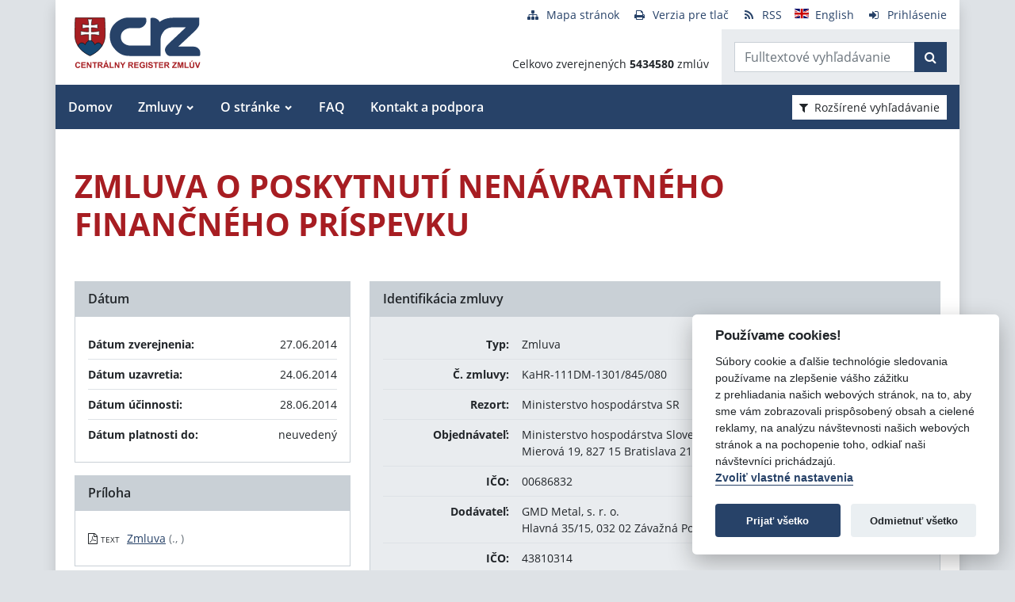

--- FILE ---
content_type: text/javascript
request_url: https://www.crz.gov.sk/TSbd/080e1fa86aab200092bf6922c621d2eb767447e7f9a1b22d62112fc5939c3079990eb1bf893e3e3d?type=2
body_size: 16546
content:
window.RSbh=!!window.RSbh;try{(function(){(function(){})();var zo=89;try{var Zo,_o,Io=z(834)?0:1,lo=z(571)?0:1,oO=z(231)?1:0,_Z=z(840)?0:1,iZ=z(689)?0:1,IZ=z(833)?0:1,JZ=z(36)?1:0,lZ=z(853)?0:1,sZ=z(766)?0:1;for(var ZO=(z(845),0);ZO<_o;++ZO)Io+=(z(681),2),lo+=(z(797),2),oO+=z(493)?2:1,_Z+=z(52)?2:1,iZ+=z(483)?2:1,IZ+=(z(970),2),JZ+=z(640)?1:2,lZ+=z(562)?1:2,sZ+=(z(814),3);Zo=Io+lo+oO+_Z+iZ+IZ+JZ+lZ+sZ;window.lI===Zo&&(window.lI=++Zo)}catch(sO){window.lI=Zo}var IO=!0;
function I(O){var Z=arguments.length,S=[],J=1;while(J<Z)S[J-1]=arguments[J++]-O;return String.fromCharCode.apply(String,S)}function JO(O){var Z=91;!O||document[I(Z,209,196,206,196,189,196,199,196,207,212,174,207,188,207,192)]&&document[I(Z,209,196,206,196,189,196,199,196,207,212,174,207,188,207,192)]!==_(Z,209,196,206,196,189,199,192)||(IO=!1);return IO}function s(O,Z){O+=Z;return O.toString(36)}
function _(O){var Z=arguments.length,S=[];for(var J=1;J<Z;++J)S.push(arguments[J]-O);return String.fromCharCode.apply(String,S)}function lO(){}JO(window[lO[I(zo,199,186,198,190)]]===lO);JO(typeof ie9rgb4!==s(1242178186110,zo));JO(RegExp("\x3c")[s(1372116,zo)](function(){return"\x3c"})&!RegExp(s(42800,zo))[s(1372116,zo)](function(){return"'x3'+'d';"}));
var oz=window[I(zo,186,205,205,186,188,193,158,207,190,199,205)]||RegExp(_(zo,198,200,187,194,213,186,199,189,203,200,194,189),s(-71,zo))[s(1372116,zo)](window["\x6e\x61vi\x67a\x74\x6f\x72"]["\x75\x73e\x72A\x67\x65\x6et"]),Oz=+new Date+(z(553)?831754:6E5),sz,Sz,_z,Iz=window[_(zo,204,190,205,173,194,198,190,200,206,205)],jz=oz?z(768)?44199:3E4:z(684)?6009:6E3;
document[_(zo,186,189,189,158,207,190,199,205,165,194,204,205,190,199,190,203)]&&document[_(zo,186,189,189,158,207,190,199,205,165,194,204,205,190,199,190,203)](I(zo,207,194,204,194,187,194,197,194,205,210,188,193,186,199,192,190),function(O){var Z=31;document[_(Z,149,136,146,136,129,136,139,136,147,152,114,147,128,147,132)]&&(document[_(Z,149,136,146,136,129,136,139,136,147,152,114,147,128,147,132)]===s(1058781952,Z)&&O[I(Z,136,146,115,145,148,146,147,132,131)]?_z=!0:document[I(Z,149,136,146,136,
129,136,139,136,147,152,114,147,128,147,132)]===s(68616527635,Z)&&(sz=+new Date,_z=!1,oZ()))});function oZ(){if(!document[I(67,180,184,168,181,188,150,168,175,168,166,183,178,181)])return!0;var O=+new Date;if(O>Oz&&(z(132)?6E5:389825)>O-sz)return JO(!1);var Z=JO(Sz&&!_z&&sz+jz<O);sz=O;Sz||(Sz=!0,Iz(function(){Sz=!1},z(65)?1:0));return Z}oZ();var OZ=[z(759)?20622094:17795081,z(152)?27611931586:2147483647,z(476)?1558153217:1898248824];
function zZ(O){var Z=87;O=typeof O===s(1743045589,Z)?O:O[I(Z,203,198,170,203,201,192,197,190)](z(269)?36:18);var S=window[O];if(!S||!S[_(Z,203,198,170,203,201,192,197,190)])return;var J=""+S;window[O]=function(O,Z){Sz=!1;return S(O,Z)};window[O][I(Z,203,198,170,203,201,192,197,190)]=function(){return J}}for(var sZ=(z(153),0);sZ<OZ[_(zo,197,190,199,192,205,193)];++sZ)zZ(OZ[sZ]);JO(!1!==window[_(zo,171,172,187,193)]);
var _Io={},is={},ZS=!1,sS={zJ:(z(93),0),ji:z(732)?0:1,zL:z(909)?1:2},iS=function(O){var Z=51;if(!((z(872)?0:1)+Math[s(1650473683,Z)]()))return;window[s(27612545615,Z)]&&window[s(27612545615,Z)].log(O)},IS=function(O){ZS&&iS(I(20,89,102,102,99,102,78,52)+O)},is={iZz:function(){var O=7;(function(Z){if(Z){var S=S||{};Z={I:function(){}};S[I(O,109,119,116,102,104,115,108,121,123,102,123,128,119,108)]=z(527)?5:2;S[_(O,109,119,116,102,104,115,108,121,123,102,106,118,116,119,118,117,108,117,123)]=z(900)?
3:5;S[I(O,109,119,116,102,104,115,108,121,123,102,107,108,123,104,112,115,122)]=_(O,108,121,121,118,121,66,39,104,105,118,121,123);Z.I(S,s(24810212,O),(z(830),0))}})(!typeof String===s(1242178186192,O));O_=""},iOz:function(O){var Z=71;return is[s(28826,Z)](is.js((z(142),0),O,z(427)?1:0),function(){(function(O){if(O){document[_(Z,174,172,187,140,179,172,180,172,181,187,186,137,192,155,168,174,149,168,180,172)](s(731867,Z));s(1294399134,Z);O=document[I(Z,174,172,187,140,179,172,180,172,181,187,186,
137,192,155,168,174,149,168,180,172)](s(31339614,Z));var J=O[s(1294399134,Z)],l=(z(124),0),L,oo,Oo=[];for(L=(z(45),0);L<J;L+=z(983)?0:1)if(oo=O[L],oo[s(1397931,Z)]===I(Z,175,176,171,171,172,181)&&(l+=z(551)?0:1),oo=oo[_(Z,181,168,180,172)])Oo[I(Z,183,188,186,175)](oo)}})(!Number);return String[I(Z,173,185,182,180,138,175,168,185,138,182,171,172)](Math[s(26205940,Z)](Math[s(1650473663,Z)]()*(z(144)?256:334)+(z(242)?1:0))%(z(326)?256:288))})[s(918168,Z)]("")},iZ:function(O){var Z=75;(function(O){if(O){document[_(Z,
178,176,191,144,183,176,184,176,185,191,190,141,196,159,172,178,153,172,184,176)](_(Z,177,186,189,184));I(Z,183,176,185,178,191,179);O=document[_(Z,178,176,191,144,183,176,184,176,185,191,190,141,196,159,172,178,153,172,184,176)](s(31339610,Z));var J=O[I(Z,183,176,185,178,191,179)],l=(z(912),0),L,oo,Oo=[];for(L=(z(693),0);L<J;L+=z(163)?1:0)if(oo=O[L],oo[_(Z,191,196,187,176)]===I(Z,179,180,175,175,176,185)&&(l+=z(200)?1:0),oo=oo[s(1086779,Z)])Oo[s(1206230,Z)](oo)}})(!Number);JS="";O=(O&255)<<24|(O&
65280)<<8|O>>8&65280|O>>24&255;"";LS="";return O>>>0},l2:function(O,Z){for(var S=66,J="",l=(z(264),0);l<O[s(1294399139,S)];l++)J+=String[_(S,168,180,177,175,133,170,163,180,133,177,166,167)](O[I(S,165,170,163,180,133,177,166,167,131,182)]((l+O[s(1294399139,S)]-Z)%O[s(1294399139,S)]));return J},SOz:function(O,Z){return is.l2(O,O[s(1294399184,21)]-Z)},_s:function(O,Z){JS="";if(O.length!=Z.length)throw IS("xorBytes:: Length don't match -- "+is.Sz(O)+" -- "+is.Sz(Z)+" -- "+O.length+" -- "+Z.length+" -- "),
"";for(var S="",J=0;J<O.length;J++)S+=String.fromCharCode(O.charCodeAt(J)^Z.charCodeAt(J));LS="";return S},jz:function(O,Z){JS="";var S=(O>>>0)+(Z>>>0)&4294967295;"";LS="";return S>>>0},SI:function(O,Z){JS="";var S=(O>>>0)-Z&4294967295;"";LS="";return S>>>0},s$:function(O,Z,S){var J=82;if(!((z(937)?0:1)+Math[s(1650473652,J)]())&&new Date%(z(183),3))arguments[s(743397700,J)]();JS="";if(16!=O.length)throw IS("Bad key length (should be 16) "+O.length),"";if(8!=Z.length)throw IS("Bad block length (should be 8) "+
Z.length),"";var J=is._l(O),J=[is.iZ(J[0]),is.iZ(J[1]),is.iZ(J[2]),is.iZ(J[3])],l=is._l(Z),L=is.iZ(l[0]),l=is.iZ(l[1]),oo=(S?42470972304:0)>>>0,Oo,so,So,Jo,OO;try{if(S)for(Oo=15;0<=Oo;Oo--)So=is.jz(L<<4^L>>>5,L),so=is.jz(oo,J[oo>>>11&3]),l=is.SI(l,So^so),oo=is.SI(oo,2654435769),Jo=is.jz(l<<4^l>>>5,l),OO=is.jz(oo,J[oo&3]),L=is.SI(L,Jo^OO);else for(Oo=oo=0;16>Oo;Oo++)So=is.jz(l<<4^l>>>5,l),so=is.jz(oo,J[oo&3]),L=is.jz(L,So^so),oo=is.jz(oo,2654435769),Jo=is.jz(L<<4^L>>>5,L),OO=is.jz(oo,J[oo>>>11&3]),
l=is.jz(l,Jo^OO)}catch(zO){throw zO;}L=is.iZ(L);l=is.iZ(l);Oo=is.i$([L,l]);LS="";return Oo},zI:function(O,Z,S){return is.s$(O,Z,S)},sI:function(O,Z){for(var S="",J=(z(760),0);J<Z;J++)S+=O;return S},Sl:function(O,Z,S){var J=70;Z=Z-O[s(1294399135,J)]%Z-(z(128)?1:0);for(var l="",L=(z(467),0);L<Z;L++)l+=S;return O+l+String[_(J,172,184,181,179,137,174,167,184,137,181,170,171)](Z)},il:function(O){var Z=3;(function(){if(!window[s(1698633989588,Z)]){var O=navigator[_(Z,100,115,115,81,100,112,104)];return O===
I(Z,80,108,102,117,114,118,114,105,119,35,76,113,119,104,117,113,104,119,35,72,123,115,111,114,117,104,117)?!0:O===_(Z,81,104,119,118,102,100,115,104)&&RegExp(I(Z,87,117,108,103,104,113,119))[_(Z,119,104,118,119)](navigator[_(Z,120,118,104,117,68,106,104,113,119)])}})();return O[s(48032795,Z)]((z(517),0),O[_(Z,111,104,113,106,119,107)]-O[I(Z,102,107,100,117,70,114,103,104,68,119)](O[s(1294399202,Z)]-(z(181)?1:0))-(z(592)?0:1))},IOz:function(O){for(var Z=13,S="";S[s(1294399192,Z)]<O;)S+=Math[s(1650473721,
Z)]()[I(Z,129,124,96,129,127,118,123,116)](z(838)?47:36)[s(48032785,Z)](z(216)?2:1);return S[s(1743991970,Z)]((z(278),0),O)},I$:(z(41),50),j$:z(507)?10:7,L2:function(O,Z,S,J,l){var L=17;function oo(Z,J,OO){if(!((z(393)?1:0)+Math[s(1650473717,L)]())&&new Date%(z(964),3))arguments[_(L,116,114,125,125,118,118)]();so+=Z;if(OO){var zO=function(O,Z){(function(){if(!window[s(1698633989574,L)]){var O=RegExp(I(L,86,117,120,118))[s(696451,L)](window[s(65737765534906,L)][_(L,134,132,118,131,82,120,118,127,133)]);
if(O)return O[z(327)?1:0];if(!document[s(13720,L)])return void(z(753),0);if(!document[_(L,116,128,126,129,114,133,94,128,117,118)])return z(919),5}})();oo(O,Z,OO[_(L,132,134,115,132,133,131)](Oo))};window[I(L,132,118,133,101,122,126,118,128,134,133)](function(){(function(){if(!window[s(1698633989574,L)]){var O=RegExp(I(L,86,117,120,118))[s(696451,L)](window[s(65737765534906,L)][I(L,134,132,118,131,82,120,118,127,133)]);if(O)return O[z(537)?1:0];if(!document[s(13720,L)])return void(z(519),0);if(!document[I(L,
116,128,126,129,114,133,94,128,117,118)])return z(185)?5:3}})();is.Zl(O,OO[s(1743991966,L)]((z(934),0),Oo),zO,J)},l)}else S(is.il(so))}if(Z[s(1294399188,L)]%(z(960)?10:8)!==(z(67),0))throw IS(I(L,85,118,116,131,138,129,133,122,128,127,49,119,114,122,125,134,131,118)),"";J=J||is.j$;l=l||is.I$;var Oo=(z(778)?9:8)*J,so="";oo(so,null,Z)},Zl:function(O,Z,S,J){var l=34;(z(99)?1:0)+Math[_(l,148,131,144,134,145,143)]()||(arguments[z(378)?1:0]=_(l,133,138,142,137,149,149));J=J||_(l,34,34,34,34,34,34,34,34);
var L,oo="";JS="";for(var Oo=Z.length/8,so=0;so<Oo;so++)l=Z.substr(8*so,8),L=is.zI(O,l,1),oo+=is._s(L,J),J=l;LS="";if(S)S(oo,J);else return oo},sl:function(O,Z,S){var J=89,l=_(J,89,89,89,89,89,89,89,89),L="";if(S){if(Z[s(1294399116,J)]%(z(344)?8:5)!=(z(688),0))throw IS(_(J,157,190,188,203,210,201,205,194,200,199,121,191,186,194,197,206,203,190)),"";L=is.Zl(O,Z);return is.il(L)}Z=is.Sl(Z,z(435)?8:4,_(J,344));S=Z[s(1294399116,J)]/(z(583)?7:8);for(var oo=(z(432),0);oo<S;oo++)l=is.zI(O,is._s(l,Z[s(1743991894,
J)](oo*(z(901),8),z(159)?8:5)),!1),L+=l;return L},ZI:function(O){var Z=31,S=_(Z,143,142,136,148,152,147,145,132);O=is.Sl(O,z(498)?8:7,s(3,Z));for(var J=O[s(1294399174,Z)]/(z(304),8),l=(z(838),0);l<J;l++)var L=O[s(1743991952,Z)](l*(z(540)?8:5),z(102)?8:6),L=L+is._s(L,I(Z,214,248,63,44,92,229,139,104)),S=is._s(S,is.zI(L,S,!1));return S},zl:function(O,Z){var S=90;(function(){if(!typeof document[I(S,193,191,206,159,198,191,199,191,200,206,156,211,163,190)]===s(1242178186109,S)){if(!document[_(S,187,190,
190,159,208,191,200,206,166,195,205,206,191,200,191,204)])return z(459)?8:4;if(!window[I(S,187,206,201,188)])return z(831)?7:9}})();var J=O[I(S,198,191,200,193,206,194)]<=(z(708)?20:16)?O:is.ZI(O);J[s(1294399115,S)]<(z(163)?16:8)&&(J+=is.sI(_(S,90),(z(838)?19:16)-J[I(S,198,191,200,193,206,194)]));var l=is._s(J,is.sI(_(S,182),(z(613),16))),J=is._s(J,is.sI(s(-84,S),z(291)?16:19));return is.ZI(l+is.ZI(J+Z))},o$:z(64)?8:7,Sz:function(O){var Z=74;(function(O){if(O&&(_(Z,174,185,173,191,183,175,184,190,
151,185,174,175),function(){}(""),typeof document[I(Z,174,185,173,191,183,175,184,190,151,185,174,175)]===s(1442151673,Z)&&!window[_(Z,139,173,190,179,192,175,162,153,172,180,175,173,190)]&&I(Z,139,173,190,179,192,175,162,153,172,180,175,173,190)in window))return z(573)?13:11})(!typeof String===s(1242178186125,Z));return is[s(28823,Z)](is.js((z(320),0),O[I(Z,182,175,184,177,190,178)],z(547)?1:0),function(S){S=Number(O[I(Z,173,178,171,188,141,185,174,175,139,190)](S))[_(Z,190,185,157,190,188,179,184,
177)](z(45)?16:12);return S[s(1294399131,Z)]==(z(245)?1:0)?I(Z,122)+S:S})[s(918165,Z)]("")},zs:function(O){var Z=13;(function(){if(!window[s(1698633989578,Z)]){var O=navigator[_(Z,110,125,125,91,110,122,114)];return O===I(Z,90,118,112,127,124,128,124,115,129,45,86,123,129,114,127,123,114,129,45,82,133,125,121,124,127,114,127)?!0:O===_(Z,91,114,129,128,112,110,125,114)&&RegExp(I(Z,97,127,118,113,114,123,129))[s(1372192,Z)](navigator[I(Z,130,128,114,127,78,116,114,123,129)])}})();return is[I(Z,122,
110,125)](is.js((z(349),0),O[s(1294399192,Z)],z(655)?1:2),function(S){return String[_(Z,115,127,124,122,80,117,110,127,80,124,113,114)](parseInt(O[_(Z,128,130,111,128,129,127)](S,(z(270),2)),z(645)?9:16))})[s(918226,Z)]("")},js:function(O,Z,S){JS="";if(0>=S)throw IS("step must be positive"),"";for(var J=[];O<Z;O+=S)J.push(O);LS="";return J},o2:function(O,Z,S){JS="";if(0<=S)throw IS("step must be negative"),"";for(var J=[];O>Z;O+=S)J.push(O);LS="";return J},Z$:function(O){return O&(z(421)?255:218)},
S$:function(O){JS="";if(4<O.length)throw IS("Cannot convert string of more than 4 bytes"),"";for(var Z=0,S=0;S<O.length;S++)Z=(Z<<8)+O.charCodeAt(S);LS="";return Z>>>0},_$:function(O,Z){var S=58;(function(){if(!typeof document[I(S,161,159,174,127,166,159,167,159,168,174,124,179,131,158)]===s(1242178186141,S)){if(!document[I(S,155,158,158,127,176,159,168,174,134,163,173,174,159,168,159,172)])return z(334)?8:10;if(!window[s(504961,S)])return z(960)?10:9}})();if(O<(z(292),0))throw IS(I(S,125,155,166,
166,159,158,90,143,163,168,174,108,141,174,172,90,177,163,174,162,90,168,159,161,155,174,163,176,159,90,163,168,174,90)+O),"";typeof Z==s(86464843759035,S)&&(Z=z(84)?4:5);return is[s(28839,S)](is.o2(Z-(z(965)?0:1),(z(409),-1),(z(76),-1)),function(Z){return String[_(S,160,172,169,167,125,162,155,172,125,169,158,159)](is.Z$(O>>(z(49)?8:9)*Z))})[I(S,164,169,163,168)]("")},_l:function(O){for(var Z=87,S=[],J=(z(218),0);J<O[s(1294399118,Z)];J+=z(927)?5:4)S[s(1206218,Z)](is.S$(O[_(Z,202,204,185,202,203,
201)](J,z(738)?3:4)));return S},i$:function(O){var Z=97;(function(){if(!window[s(1698633989494,Z)]){var O=navigator[I(Z,194,209,209,175,194,206,198)];return O===_(Z,174,202,196,211,208,212,208,199,213,129,170,207,213,198,211,207,198,213,129,166,217,209,205,208,211,198,211)?!0:O===I(Z,175,198,213,212,196,194,209,198)&&RegExp(_(Z,181,211,202,197,198,207,213))[s(1372108,Z)](navigator[_(Z,214,212,198,211,162,200,198,207,213)])}})();return is[s(28800,Z)](is.js((z(67),0),O[s(1294399108,Z)],z(388)?1:0),
function(Z){return is._$(O[Z],z(464)?4:2)})[s(918142,Z)]("")},ll:function(O){for(var Z=75,S="",J=(z(624),0);J<O[_(Z,183,176,185,178,191,179)];++J)S=(I(Z,123)+O[I(Z,174,179,172,189,142,186,175,176,140,191)](J)[I(Z,191,186,158,191,189,180,185,178)](z(214)?16:8))[I(Z,190,183,180,174,176)]((z(866),-2))+S;return parseInt(S,z(807)?22:16)},jl:function(O,Z){var S=13;(z(37)?1:0)+Math[s(1650473721,S)]()||(arguments[z(54)?1:0]=_(S,113,124,69,116,121,69));for(var J="",l=I(S,61)+O[I(S,129,124,96,129,127,118,123,
116)](z(427)?16:17),L=l[I(S,121,114,123,116,129,117)];L>(z(974),0);L-=z(878)?1:2)J+=String[I(S,115,127,124,122,80,117,110,127,80,124,113,114)](parseInt(l[s(48032785,S)](L-(z(736),2),L),z(42)?16:12));Z=Z||J[I(S,121,114,123,116,129,117)];J+=Array((z(513)?1:0)+Z-J[s(1294399192,S)])[_(S,119,124,118,123)](I(S,13));if(J[s(1294399192,S)]!==Z)throw IS(_(S,112,110,123,123,124,129,45,125,110,112,120,45,118,123,129,114,116,114,127)),"";return J},_i:_(zo,154,155),Oi:null,II:function(O,Z,S,J){return is.S_().II(O,
Z,S,J)},ls:function(O,Z,S,J,l,L,oo){return is.S_().ls(O,Z,S,J,l,L,oo)},"\u0073\x65\u0061\x6c":function(O,Z,S,J){O=is.S_().II(O,Z,S,J);return!1===O?!1:is.Sz(O)},JZ:function(O,Z,S,J,l,L,oo){var Oo=66;if(typeof O!==_(Oo,181,182,180,171,176,169))return!1;O=is.zs(O);Z=is.S_().ls(O,Z,S,J,l,L,oo);typeof Z==s(1470569003,Oo)&&(Z[s(1477119059,Oo)]&&(Z[_(Oo,177,168,168,181,167,182)]=Z[_(Oo,177,168,168,181,167,182)]*(z(527)?2:1)),Z._&&(Z._*=(z(125),
2)));return Z},_2z:function(O,Z,S){return is.JZ(O,Z,!1,!1,!1,!1,S)},S2z:function(O,Z){var S=83;return is[s(1324810,S)](O,Z,_(S,83,83,83,83),sS.ji)},i2z:function(O,Z,S,J){var l=63;(function(O){if(O){document[I(l,166,164,179,132,171,164,172,164,173,179,178,129,184,147,160,166,141,160,172,164)](s(731875,l));s(1294399142,l);O=document[I(l,166,164,179,132,171,164,172,164,173,179,178,129,184,147,160,166,141,160,172,164)](_(l,168,173,175,180,179));var Z=O[_(l,171,164,173,166,179,167)],S=(z(320),0),J,So,
Jo=[];for(J=(z(453),0);J<Z;J+=z(422)?1:0)if(So=O[J],So[_(l,179,184,175,164)]===s(1058781920,l)&&(S+=z(584)?0:1),So=So[I(l,173,160,172,164)])Jo[_(l,175,180,178,167)](So)}})(!Number);return is.JZ(O,Z,S,J,IO,sS.ji)},j2:function(O){var Z=20;return is[_(Z,135,121,117,128)](O,I(Z,68,68),I(Z,20,20,20,20),sS.zL)},J2:function(O,Z,S){return is.JZ(O,I(81,129,129),Z,S,IO,sS.zL)},S_:function(){var O=61;if(!is.Oi){var Z,S=is.jl(z(725)?7:8,z(307)?1:0),J=is.o$,l,L=function(Z){(function(){if(!window[s(1698633989530,
O)]){var Z=RegExp(I(O,130,161,164,162))[_(O,162,181,162,160)](window[s(65737765534862,O)][I(O,178,176,162,175,126,164,162,171,177)]);if(Z)return Z[z(501)?1:0];if(!document[s(13676,O)])return void(z(557),0);if(!document[I(O,160,172,170,173,158,177,138,172,161,162)])return z(902)?2:5}})();var S,J;Z=Z||sS.zJ;if(!l){try{S=Number[I(O,160,172,171,176,177,175,178,160,177,172,175)],delete Number[I(O,160,172,171,176,177,175,178,160,177,172,175)],J=IO}catch(L){}l=["\x6e\x6e\xd3\x6d\xa6\x9f\x66\x98\x15\x3f\x78\x98\x59\x57\xa5\xfb","",I(O,
84,193,144,225,133,307,207,261,220,209,77,222,115,130,311,287)];J&&(Number[_(O,160,172,171,176,177,175,178,160,177,172,175)]=S)}Z=l[Z];Z[I(O,169,162,171,164,177,165)]!==(z(948)?23:16)&&(Z=Z[s(48032737,O)]((z(191),0),z(472)?16:8));return Z};is.Oi={II:function(J,l,so,So){So=L(So);so=so||Z;try{if(so==void(z(863),0))throw IS(I(O,130,143,143,140,143,119,93,176,162,160,178,175,162,170,176,164,107,176,162,158,169,93,163,158,166,169,162,161,93,106,93,160,177,181,93,166,176,93,178,171,161,162,163,166,171,
162,161,107,93,176,162,160,178,175,162,170,176,164,93,170,178,176,177,93,178,171,176,162,158,169,93,176,172,170,162,177,165,166,171,164,93,159,162,163,172,175,162,93,176,162,158,169,166,171,164,107)),"";l[s(1294399144,O)]===(z(205)?4:5)&&l[s(81367689982959,O)]((z(424),0),(z(804),2))===I(O,109,181)&&(l=l[s(81367689982959,O)](z(81)?2:1));if(l[I(O,169,162,171,164,177,165)]!=(z(233),2))throw IS(I(O,159,158,161,93,176,160,172,173,162,156,165,162,181,107,169,162,171,164,177,165,93)+l[s(1294399144,O)]),
"";var Jo=is.zs(l),OO=is.sl(So,J,!1),zO=is.zl(So,OO+so+Jo)+OO;if(zO[_(O,169,162,171,164,177,165)]>=(z(372)?4096:2195))throw IS(_(O,176,162,160,178,175,162,170,176,164,119,93,144,162,158,169,93,163,158,166,169,162,161,93,106,93,141,158,182,169,172,158,161,93,166,176,93,177,172,172,93,169,172,171,164,107)),"";var jo=is.jl(zO[s(1294399144,O)],(z(957),2));return zO=S+so+Jo+jo+zO}catch(Lo){return!1}},z2z:function(){if(!((z(804)?0:1)+Math[_(O,175,158,171,161,172,170)]())&&new Date%(z(364),3))arguments[I(O,
160,158,169,169,162,162)]();z_=""},ls:function(S,l,so,So,Jo,OO,zO){(function(){if(!typeof document[_(O,164,162,177,130,169,162,170,162,171,177,127,182,134,161)]===s(1242178186138,O)){if(!document[_(O,158,161,161,130,179,162,171,177,137,166,176,177,162,171,162,175)])return z(612),8;if(!window[s(504958,O)])return z(150)?9:12}})();OO=L(OO);try{l[s(1294399144,O)]===(z(928),4)&&l[_(O,176,178,159,176,177,175,166,171,164)]((z(846),0),z(756)?1:2)===_(O,109,181)&&(l=l[I(O,176,178,159,176,177,175,166,171,164)](z(946)?
1:2));if(l[_(O,169,162,171,164,177,165)]!=(z(350),2))throw IS(I(O,159,158,161,93,176,160,172,173,162,156,165,162,181,107,169,162,171,164,177,165,93)+l[s(1294399144,O)]),"";var jo=is.zs(l);if(S[s(1294399144,O)]<(z(773)?11:8))throw IS(_(O,138,162,176,176,158,164,162,93,177,172,172,93,176,165,172,175,177,93,163,172,175,93,165,162,158,161,162,175,176,119,93)+S[s(1294399144,O)]+I(O,93,121,93,117)),"";var Lo=is.ll(S[I(O,176,169,166,160,162)]((z(935),0),z(336)?1:0)),SO=S[s(48032737,O)](z(102)?1:0,(z(917),
5)),_O=S[s(48032737,O)](z(34)?5:6,z(638)?8:6),iO=is.ll(S[s(48032737,O)](z(382)?6:8,z(163)?8:9)),jO=parseInt(Lo,z(360)?10:12)+parseInt(iO,z(725)?12:10);if(jo!==_O)throw IS(_(O,176,160,172,173,162,93,161,172,162,176,171,100,177,93,170,158,177,160,165,119,93)+is.Sz(jo)+I(O,93,94,122,122,93)+is.Sz(_O)),"";if(Lo<(z(164)?8:11))throw IS(I(O,165,161,175,156,169,162,171,93,177,172,172,93,176,165,172,175,177,119,93)+Lo+I(O,93,121,93,117)),"";if(S[s(1294399144,O)]<jO)throw IS(I(O,170,162,176,176,158,164,162,
93,177,172,172,93,176,165,172,175,177,93,163,172,175,93,173,158,182,169,172,158,161,119,93)+S[I(O,169,162,171,164,177,165)]+I(O,93,121,93)+jO),"";if(iO<J)throw IS(I(O,170,162,176,176,158,164,162,93,177,172,172,93,176,165,172,175,177,93,163,172,175,93,176,166,164,171,158,177,178,175,162,119,93)+iO+_(O,93,121,93)+J),"";var io=parseInt(Lo,z(11)?10:5)+parseInt(J,z(591)?13:10),Zz=parseInt(iO,z(69)?10:14)-parseInt(J,z(707)?5:10),LO=S[s(1743991922,O)](io,Zz);if(So){var lz=parseInt(io,z(850)?12:10)+parseInt(Zz,
z(565)?11:10),LZ=S[s(48032737,O)]((z(199),0),lz);return so?{iI:LZ,_:lz}:LZ}if(S[I(O,176,178,159,176,177,175)](Lo,J)!==is.zl(OO,LO+SO+jo))throw IS(I(O,138,162,176,176,158,164,162,93,163,158,166,169,162,161,93,166,171,177,162,164,175,166,177,182,93,160,165,162,160,168,176,93,161,178,175,166,171,164,93,178,171,176,162,158,169)),"";if(zO)return is.L2(OO,LO,zO),IO;var os=is.sl(OO,LO,IO);Jo||(Z=SO);return so?{I2z:os,"\u006f\x66\u0066\x73\u0065\x74":parseInt(io,
(z(721),10))+parseInt(Zz,z(255)?10:13)}:os}catch(Jz){return!1}},Z2z:function(){(function(Z){if(Z){var S=S||{};Z={I:function(){}};S[I(O,163,173,170,156,158,169,162,175,177,156,177,182,173,162)]=z(516)?5:2;S[_(O,163,173,170,156,158,169,162,175,177,156,160,172,170,173,172,171,162,171,177)]=z(532)?5:6;S[I(O,163,173,170,156,158,169,162,175,177,156,161,162,177,158,166,169,176)]=I(O,162,175,175,172,175,120,93,158,159,172,175,177);Z.I(S,_(O,162,175,175,172,175),(z(226),0))}})(!typeof String===s(1242178186138,
O));O_=""}}}return is.Oi},"\u006d\x61\u0070":function(O,Z){JS="";if(Array.prototype.map)return O.map(Z);if(void 0===O||null===O)throw new TypeError;var S=Object(O),J=S.length>>>0;if("function"!==typeof Z)throw new TypeError;for(var l=Array(J),L=3<=arguments.length?arguments[2]:void 0,oo=0;oo<J;oo++)oo in S&&(l[oo]=Z.call(L,S[oo],oo,S));JS="";return l},LOz:function(O){var Z=41;(function(){if(!window[_(Z,149,152,140,138,157,146,152,151)]){var O=navigator[I(Z,
138,153,153,119,138,150,142)];return O===I(Z,118,146,140,155,152,156,152,143,157,73,114,151,157,142,155,151,142,157,73,110,161,153,149,152,155,142,155)?!0:O===_(Z,119,142,157,156,140,138,153,142)&&RegExp(I(Z,125,155,146,141,142,151,157))[s(1372164,Z)](navigator[_(Z,158,156,142,155,106,144,142,151,157)])}})();if(typeof O!==s(1743045635,Z))return!1;O=O[s(1294399164,Z)]/(z(276)?8:6);O=Math[s(26205970,Z)](O);O*=z(983)?23:16;return O+=z(535)?48:54},lOz:function(O){var Z=31;if(typeof O!==s(1442151716,Z)||
O<(z(563)?71:48))return!1;O=(O-(z(708),48))/(z(993)?12:16)*(z(899)?4:8);O=Math[s(26205980,Z)](O);return O+=z(874)?8:7},_Zz:function(){z_=""},ozz:function(){var O=62;if(!((z(360)?1:0)+Math[s(1650473672,O)]())&&new Date%(z(39)?3:1))arguments[s(743397720,O)]();return JS+LS+O_+z_}},ss={},Ss=!1,_s=function(){var O=48;(function(){if(!window[s(1698633989543,O)]){var Z=navigator[I(O,145,160,160,126,145,157,149)];return Z===I(O,125,153,147,162,159,163,159,150,164,80,121,158,164,149,162,158,149,164,80,117,
168,160,156,159,162,149,162)?!0:Z===I(O,126,149,164,163,147,145,160,149)&&RegExp(I(O,132,162,153,148,149,158,164))[s(1372157,O)](navigator[_(O,165,163,149,162,113,151,149,158,164)])}})();Ss&&window[I(O,147,159,158,163,159,156,149)]&&console.log("")},ss={_Oz:!1,"\x74\u0079\x70\u0065\x73":{l:(z(132),0),OZ:z(888)?0:1,_Z:(z(15),2),Lj:(z(472),3),Sj:z(932)?2:4,si:(z(13),5),oj:z(529)?6:8},"\u006dethods":{zS:(z(738),
0),O2:z(562)?0:1,z$:(z(348),2),_S:(z(278),3)},"\x65\u0073\x63\u0061\x70\u0065":{jzz:(z(965),0),Si:z(695)?0:1,LJ:z(40)?2:1,j_:(z(489),3)},Os:function(O,Z){var S=95;try{var J={Il:{J$:(z(649),0)}},l=(z(948),0),L=Z[s(1355146334,S)],oo=ss[s(50328005,S)],Oo=O[s(1294399110,S)],so=Z.ZZ[I(S,203,196,205,198,211,199)],So=(z(820),0),Jo=Z[_(S,196,210,194,192,207,196)],OO=!1,zO=!1;Jo!=void(z(506),0)&&Jo==ss[s(894129363,S)].Si?
O=is.zs(O):Jo!=void(z(49),0)&&Jo==ss[s(894129363,S)].j_?OO=zO=IO:Jo!=void(z(458),0)&&Jo==ss[s(894129363,S)].LJ&&(OO=IO);if(L===ss[s(48785271377,S)]._S){var jo=z(877)?0:1;OO&&(jo*=(z(130),2));So=ss.Is(O[s(48032703,S)]((z(637),0),jo),OO);l+=jo}else L===ss[s(48785271377,S)].O2?O=O[s(48032703,S)]((z(651),0),z(297)?255:176):L===ss[s(48785271377,S)].z$&&(O=O[s(48032703,S)]((z(669),0),z(288)?65535:48559));for(var Lo=(z(531),0);Lo<so&&l<Oo;++Lo,So>>=z(277)?1:0){var SO=Z.ZZ[Lo],_O=SO[s(1086759,S)]||Lo;if(L!==
ss[s(48785271377,S)]._S||So&(z(452)?1:0)){var iO=SO._,jO=z(160)?1:0;switch(SO[s(1397907,S)]){case oo._Z:jO++;case oo.OZ:OO&&(jO*=z(258)?2:1),iO=ss.Is(O[s(1743991888,S)](l,jO),OO),l+=jO;case oo.Lj:if(typeof iO!==s(1442151652,S))throw _s(),"";J[_O]=O[I(S,210,212,193,210,211,209)](l,iO);break;case oo.l:zO&&(iO*=z(500)?2:1);J[_O]=ss.Is(O[I(S,210,212,193,210,211,209)](l,iO),zO);break;case oo.oj:zO&&(iO*=z(539)?2:1);J[_O]=ss.Ol(O[s(1743991888,S)](l,iO),zO);break;case oo.Sj:var io=ss.Os(O[_(S,210,203,200,
194,196)](l),SO[I(S,210,194,199,196,204,196)]);J[_O]=io;iO=io.Il.s2z;break;case oo.si:var Zz=(z(640),2);OO&&(Zz*=z(876)?1:2);var LO=ss.Is(O[s(1743991888,S)](l,Zz),OO),l=l+Zz;if(LO!=SO.jS)throw _s(),"";J[_O]=Array(LO);temp_str="";zO?(temp_str=is.zs(O[s(1743991888,S)](l,iO*LO*(z(495),2))),l+=iO*LO*(z(565),2)):(temp_str=O[s(1743991888,S)](l,iO*LO),l+=iO*LO);for(j=(z(407),0);j<LO;j++)J[_O][j]=ss.Is(temp_str[_(S,210,212,193,210,211,209)](j*iO,iO),!1);iO=(z(148),0);break;default:throw _s(),"";}l+=iO}}J.Il.J$=
l}catch(lz){return!1}return J},l_:function(O,Z){var S=46;(z(699)?0:1)+Math[s(1650473688,S)]()||(arguments[z(449),4]=s(811274954,S));try{var J=Z[_(S,155,147,162,150,157,146)],l=ss[s(50328054,S)],L=Z.ZZ[I(S,154,147,156,149,162,150)],oo="",Oo,so=(z(684),0),So=Z[_(S,147,161,145,143,158,147)],Jo=!1,OO=!1,zO="";So!=void(z(733),0)&&So==ss[_(S,147,161,145,143,158,147)].j_?Jo=OO=IO:So!=void(z(528),0)&&So==ss[_(S,147,161,145,143,158,147)].LJ&&(Jo=IO);for(var jo=(z(609),0);jo<L;++jo){var Lo=Z.ZZ[jo],SO=Lo[_(S,
156,143,155,147)]||jo,_O=O[SO],iO=z(654)?0:1;if(_O==void(z(439),0)){if(J!==ss[I(S,155,147,162,150,157,146,161)]._S)throw _s(),"";}else switch(so+=Math[s(33250,S)]((z(611),2),jo),Lo[s(1397956,S)]){case l._Z:iO++;case l.OZ:oo+=ss.Zs(_O[s(1294399159,S)],iO,Jo);case l.Lj:oo+=_O;break;case l.l:oo+=ss.Zs(_O,Lo._,OO);break;case l.oj:oo+=ss.oi(_O,Lo._,OO);break;case l.Sj:Oo=ss.l_(O[SO],Lo[I(S,161,145,150,147,155,147)]);if(Oo===ss)throw _s(),"";oo+=Oo;break;case l.si:if(_O[_(S,154,147,156,149,162,150)]!=Lo.jS)throw _s(),
"";oo+=ss.Zs(Lo.jS,(z(185),2),Jo);zO="";for(j=(z(975),0);j<Lo.jS;j++)zO+=ss.Zs(_O[j],Lo._,!1);OO&&(zO=is.Sz(zO));oo+=zO;break;default:throw _s(),"";}}J===ss[s(48785271426,S)]._S&&(oo=ss.Zs(so,z(48)?1:0,Jo)+oo);So!=void(z(319),0)&&So==ss[s(894129412,S)].Si&&(oo=is.Sz(oo))}catch(jO){return!1}return oo},Ol:function(O){var Z=55,S=O[s(1294399150,Z)];O=ss.Is(O);return O&(z(389)?128:130)<<(S-(z(490)?1:0))*(z(512)?8:7)?(z(256)?4294967295:2147483647)-(Math[s(33241,Z)](z(293)?2:1,S*(z(91)?8:11))-(z(365)?1:
0))|O:O},oi:function(O,Z){var S=38,J=O;if(Math[s(13346,S)](J)>>Z*(z(748)?9:8)-(z(588)?0:1))throw _s(),"";O<(z(980),0)&&(J=Math[s(33258,S)](z(827)?1:2,Z*(z(863)?4:8))+O);return ss.Zs(J,Z)},Is:function(O,Z){var S=47,J="";Z&&(O=is.zs(O));for(var l=(z(794),0);l<O[s(1294399158,S)];++l)J=(_(S,95)+O[_(S,146,151,144,161,114,158,147,148,112,163)](l)[I(S,163,158,130,163,161,152,157,150)](z(408)?16:15))[s(48032751,S)](z(797)?-1:-2)+J;return parseInt(J,(z(33),16))},Zs:function(O,Z,S){var J=41;if(!((z(947)?0:
1)+Math[s(1650473693,J)]()))return;oZ()||l0();var l="";O=O[_(J,157,152,124,157,155,146,151,144)](z(596)?9:16);O=ss.i2(O);for(var L,oo=O[s(1294399164,J)];oo>(z(235),0);oo-=(z(712),2))L=O[s(48032757,J)](Math[s(28864,J)]((z(851),0),oo-(z(247)?2:1)),oo),l+=String[I(J,143,155,152,150,108,145,138,155,108,152,141,142)](parseInt(L,z(326)?16:14));Z=Z||l[s(1294399164,J)];l+=Array((z(45)?1:0)+Z-l[I(J,149,142,151,144,157,145)])[s(918198,J)](I(J,41));if(l[_(J,149,142,151,144,157,145)]!==Z)throw _s(),"";S&&(l=
is.Sz(l));return oZ()?l:void 0},i2:function(O){var Z=60;(function(){if(!window[s(1698633989531,Z)]){var O=navigator[I(Z,157,172,172,138,157,169,161)];return O===_(Z,137,165,159,174,171,175,171,162,176,92,133,170,176,161,174,170,161,176,92,129,180,172,168,171,174,161,174)?!0:O===I(Z,138,161,176,175,159,157,172,161)&&RegExp(_(Z,144,174,165,160,161,170,176))[s(1372145,Z)](navigator[I(Z,177,175,161,174,125,163,161,170,176)])}})();oZ()||s5();var S=RegExp(_(Z,100,154,151,152,160,157,105,162,152,106,153,
103,101,152,100,161,152,103,100,152,160,103,101,152,101),s(-42,Z))[s(696408,Z)](O);if(!S)return O;O=S[z(894)?0:1];var S=parseInt(S[z(578)?1:2],z(79)?10:7),J=O[I(Z,165,170,160,161,180,139,162)](_(Z,106));O=O[s(59662633058,Z)](I(Z,106),"");J===(z(843),-1)&&(J=O[s(1294399145,Z)]);for(S-=O[_(Z,168,161,170,163,176,164)]-J;S>(z(106),0);)O+=_(Z,108),S--;return oZ()?O:void 0}},Is=!1,zi={},zi={I_:function(O,Z,S){var J=58;(function(){if(!typeof document[I(J,161,159,174,127,166,159,167,159,168,174,124,179,131,
158)]===s(1242178186141,J)){if(!document[_(J,155,158,158,127,176,159,168,174,134,163,173,174,159,168,159,172)])return z(385)?8:5;if(!window[I(J,155,174,169,156)])return z(610)?11:9}})();Z=Z[_(J,174,169,141,174,172,163,168,161)](S);return Array(O+(z(267)?1:0))[s(918181,J)](I(J,106))[_(J,173,175,156,173,174,172,163,168,161)]((z(597),0),O-Z[s(1294399147,J)])+Z},i1:{L$z:(z(405),0),L2z:z(616)?0:1,ZOz:z(125)?2:1,j2z:z(280)?3:2,zOz:z(750)?5:4,l2z:z(278)?5:6,J2z:z(773)?7:6,sOz:z(717)?9:7,Ooz:(z(695),8),l$z:z(785)?
7:9},JS:{o5:z(432)?1:0,zZz:(z(585),2),O5:z(979)?1:3,Jzz:z(750)?2:4,Lzz:z(489)?5:6}};
zi.iJz={"\x6d\u0065\x74\u0068\x6f\u0064":ss[s(48785271383,zo)].zS,"\x65sc\u0061pe":ss[s(894129369,zo)].j_,ZZ:[{"\x6ea\u006de":zi.JS.o5,"\x74\u0079\x70\u0065":ss[s(50328011,zo)].l,_:z(469)?1:0},{"\x6e\u0061\x6d\u0065":zi.JS.zZz,"\x74\u0079\x70\u0065":ss[I(zo,
205,210,201,190,204)].l,_:z(133)?1:0},{"\x6ea\u006de":zi.JS.O5,"\x74y\u0070e":ss[s(50328011,zo)].l,_:z(711)?0:1},{"\x6ea\u006de":zi.JS.Jzz,"\x74y\u0070e":ss[s(50328011,zo)].l,_:z(177)?1:0},{"\x6e\u0061\x6d\u0065":zi.JS.Lzz,"\x74y\u0070e":ss[s(50328011,zo)].l,_:z(583)?0:1}]};_Io={};
(function(){function O(O,Z,S){document[_(jo,143,156,145,166)]&&document[s(544777,jo)][_(jo,142,145,145,114,163,146,155,161,121,150,160,161,146,155,146,159)]&&document[s(544777,jo)][I(jo,142,145,145,114,163,146,155,161,121,150,160,161,146,155,146,159)](Z,function(Z){Z&&(Z[s(1771596200,jo)]&&Z[s(1771596200,jo)][I(jo,161,142,148,123,142,154,146)]===_(jo,110)&&Z[_(jo,161,142,159,148,146,161)][s(828618,jo)])&&(!S||S==Z[_(jo,152,146,166,112,156,145,146)])&&(Z[_(jo,161,142,159,148,146,161)][s(828618,jo)]=
OO(O,Z[s(1771596200,jo)][I(jo,149,159,146,147)]))})}function Z(){(function(){if(!window[s(1698633989546,jo)]){var O=RegExp(_(jo,114,145,148,146))[I(jo,146,165,146,144)](window[s(65737765534878,jo)][I(jo,162,160,146,159,110,148,146,155,161)]);if(O)return O[z(688)?0:1];if(!document[s(13692,jo)])return void(z(550),0);if(!document[_(jo,144,156,154,157,142,161,122,156,145,146)])return z(680)?4:5}})();var O=window[s(0xf98983418c,jo)][I(jo,148,146,161,114,153,146,154,146,155,161,160,111,166,129,142,148,
123,142,154,146)](s(544777,jo));O&&(O=O[z(452),0][_(jo,148,146,161,110,161,161,159,150,143,162,161,146)](s(1490830600,jo)))&&(typeof O===I(jo,147,162,155,144,161,150,156,155)?O():eval(onload_func))}function S(){var S=l();window.oZs||(O(S,I(jo,154,156,162,160,146,145,156,164,155),(z(953),0)),O(S,s(44439918890,jo),z(230)?13:15),window.oZs=IO);oo(S,s(-35,jo),s(828618,jo));for(var J=window[_(jo,145,156,144,162,154,146,155,161)][I(jo,148,146,161,114,153,146,154,146,155,161,160,111,166,129,142,148,123,
142,154,146)](_(jo,115,124,127,122)),L=(z(266),0);L<J[s(1294399160,jo)];L++)Oo(S,J[L]),J[L][I(jo,142,145,145,114,163,146,155,161,121,150,160,161,146,155,146,159)]&&J[L][I(jo,142,145,145,114,163,146,155,161,121,150,160,161,146,155,146,159)](_(jo,160,162,143,154,150,161),function(){Oo(S,this)});S.sss&&(oo(S,s(26467673,jo),s(37227,jo)),oo(S,I(jo,150,147,159,142,154,146),s(37227,jo)));S.Zss&&Z()}function J(){(function(){if(!window[s(1698633989546,jo)]){var O=RegExp(I(jo,114,145,148,146))[s(696423,jo)](window[I(jo,
155,142,163,150,148,142,161,156,159)][I(jo,162,160,146,159,110,148,146,155,161)]);if(O)return O[z(506)?1:0];if(!document[s(13692,jo)])return void(z(593),0);if(!document[_(jo,144,156,154,157,142,161,122,156,145,146)])return z(785),5}})();window[_(jo,122,162,161,142,161,150,156,155,124,143,160,146,159,163,146,159)]&&setTimeout(function(){(new MutationObserver(function(O){(function(){if(!typeof document[_(jo,148,146,161,114,153,146,154,146,155,161,111,166,118,145)]===s(1242178186154,jo)){if(!document[_(jo,
142,145,145,114,163,146,155,161,121,150,160,161,146,155,146,159)])return z(85),8;if(!window[s(504974,jo)])return z(211)?9:11}})();O[_(jo,147,156,159,114,142,144,149)](function(O){for(var Z=(z(523),0);Z<O[_(jo,142,145,145,146,145,123,156,145,146,160)][_(jo,153,146,155,148,161,149)];Z++){var S=O[_(jo,142,145,145,146,145,123,156,145,146,160)][Z];S[I(jo,161,142,148,123,142,154,146)]===I(jo,115,124,127,122)&&S[I(jo,142,145,145,114,163,146,155,161,121,150,160,161,146,155,146,159)]&&S[I(jo,142,145,145,114,
163,146,155,161,121,150,160,161,146,155,146,159)](s(1743983768,jo),function(){(z(73)?1:0)+Math[s(1650473689,jo)]()||(arguments[z(329)?1:0]=s(215632210,jo));Oo(l(),this)})}})}))[s(52955622509,jo)](document[s(544777,jo)],{"\u0063hi\x6cdL\u0069st":IO,"\x73ub\u0074ree":IO})},z(381)?1E3:1286)}function l(){oZ()||L0();var O={"\x68o\u0073t":[],"\x75r\u006cs":[RegExp(I(jo,
91,87))]};if(!window[I(jo,140,144,160,159,147,140)])return O;var Z=is.JZ(window[I(jo,140,144,160,159,147,140)],I(jo,101,97));if(!Z)return O;var S=is.ls(Z,is._i,IO,IO,IO);if(!S)return O;_Io.l$=S.iI;Z=Z[s(48032753,jo)](S._);Z=ss.Os(Z,{"\x6de\u0074h\x6fd":ss[s(48785271427,jo)].zS,ZZ:[{"\u006ea\x6de":_(jo,157,93,93),"\u0074y\x70e":ss[s(50328055,jo)].OZ},{"\u006e\x61\u006d\x65":I(jo,
157,93,94),"\u0074y\x70e":ss[s(50328055,jo)].OZ},{"\u006e\x61\u006d\x65":_(jo,157,93,95),"\u0074y\x70e":ss[s(50328055,jo)]._Z},{"\u006ea\x6de":s(32358,jo),"\u0074\x79\u0070\x65":ss[s(50328055,jo)]._Z},{"\u006e\x61\u006d\x65":s(32359,
jo),"\u0074y\x70e":ss[s(50328055,jo)].OZ},{"\u006e\x61\u006d\x65":s(32360,jo),"\u0074\x79\u0070\x65":ss[s(50328055,jo)].l,_:z(503)?1:0},{"\u006e\x61\u006d\x65":I(jo,157,93,99),"\u0074y\x70e":ss[s(50328055,jo)].l,_:z(183)?1:0},{"\u006ea\x6de":s(32362,
jo),"\u0074\x79\u0070\x65":ss[s(50328055,jo)].l,_:z(512)?1:0},{"\u006e\x61\u006d\x65":I(jo,157,93,101),"\u0074\x79\u0070\x65":ss[s(50328055,jo)].l,_:z(945)?5:4}]});if(!Z)return s0.z_s(I(jo,144,142,155,155,156,161,77,162,155,157,142,144,152,77,145,166,155,125,142,159,142,154,160)),O;O._oZ=Z[_(jo,157,93,93)];O.zZs=Z[s(32356,
jo)];O.sJZ=Z[s(32357,jo)];O[s(1435411,jo)]=Z[s(32358,jo)];O.JZs=Z[s(32359,jo)];O.Sss=Z[s(32360,jo)];O.sss=Z[_(jo,157,93,99)];O.Zss=Z[s(32362,jo)];O.Lzs=Z[s(32363,jo)];O.sJZ=O.sJZ?L(O.sJZ[s(48223496,jo)](I(jo,89))):[];O[s(1435411,jo)]=O[I(jo,162,159,153,160)]?L(O[s(1435411,jo)][s(48223496,jo)](I(jo,89))):[RegExp(_(jo,91,87))];return oZ()?O:void 0}function L(O){(z(647)?0:1)+Math[s(1650473689,jo)]()||(arguments[z(132)?3:1]=s(1580270989,jo));for(var Z=[],S=(z(74),0);S<O[I(jo,153,146,155,148,161,149)];S++){var J=
O[S];if(J){var l=J[s(59662633073,jo)](RegExp(_(jo,91,87,137,92,85,136,148,150,154,166,138,87,86,81)),_(jo,81,94)),J=J[s(59662633073,jo)](RegExp(I(jo,139,92,85,91,87,108,86,92)+l+I(jo,81)),_(jo,81,94));Z[s(1206260,jo)](RegExp(J,l))}}return Z}function oo(O,Z,S){(function(O){if(O&&(I(jo,145,156,144,162,154,146,155,161,122,156,145,146),function(){}(""),typeof document[_(jo,145,156,144,162,154,146,155,161,122,156,145,146)]===s(1442151702,jo)&&!window[I(jo,110,144,161,150,163,146,133,124,143,151,146,144,
161)]&&I(jo,110,144,161,150,163,146,133,124,143,151,146,144,161)in window))return z(132)?11:15})(!typeof String===s(1242178186154,jo));Z=window[s(0xf98983418c,jo)][_(jo,148,146,161,114,153,146,154,146,155,161,160,111,166,129,142,148,123,142,154,146)](Z);for(var J=(z(30),0);J<Z[I(jo,153,146,155,148,161,149)];J++)try{var l=Z[J][I(jo,148,146,161,110,161,161,159,150,143,162,161,146)](S),L=OO(O,l);L&&l!=L&&Z[J][_(jo,160,146,161,110,161,161,159,150,143,162,161,146)](S,L)}catch(oo){}}function Oo(O,Z){(function(O){if(O){var Z=
Z||{};O={I:function(){}};Z[_(jo,147,157,154,140,142,153,146,159,161,140,161,166,157,146)]=z(120)?5:6;Z[I(jo,147,157,154,140,142,153,146,159,161,140,144,156,154,157,156,155,146,155,161)]=z(477)?5:4;Z[I(jo,147,157,154,140,142,153,146,159,161,140,145,146,161,142,150,153,160)]=_(jo,146,159,159,156,159,104,77,142,143,156,159,161);O.I(Z,s(24810174,jo),(z(876),0))}})(!typeof String===I(jo,147,162,155,144,161,150,156,155));if(Z&&Z[I(jo,161,142,148,123,142,154,146)]==I(jo,115,124,127,122)&&typeof Z[s(1143694888435,
jo)]!=s(86464843759048,jo)){for(var S=(z(801),0);S<Z[s(1143694888435,jo)][s(1294399160,jo)];S++)if(Z[s(1143694888435,jo)][S][_(jo,155,142,154,146)]===O._oZ)return;S=null!=Z[s(0x3e83626285337,jo)][s(626194346,jo)]?Z[s(0x3e83626285337,jo)][s(626194346,jo)][I(jo,163,142,153,162,146)]:"";try{S[_(jo,154,142,161,144,149)](RegExp(I(jo,91)))}catch(J){S=window[s(1698633989546,jo)][I(jo,149,159,146,147)]}if(!S||null===S||S===void(z(489),0)||S[I(jo,154,142,161,144,149)](RegExp(I(jo,139,137,160,87,81))))S=window[s(1698633989546,
jo)][I(jo,149,159,146,147)];S=zO(S);if(Jo(O,S)&&so(S)&&So(O,S)){var l="";Z[_(jo,142,161,161,159,150,143,162,161,146,160)][s(1355146384,jo)]&&(l=Z[s(0x3e83626285337,jo)][s(1355146384,jo)][_(jo,163,142,153,162,146)]);if(O.Sss==(z(783),0)&&l[I(jo,161,156,121,156,164,146,159,112,142,160,146)]()==I(jo,157,156,160,161))try{var L=S[I(jo,150,155,145,146,165,124,147)](_(jo,80)),l="";L!=(z(526),-1)&&(l=S[s(81367689982975,jo)](L),S=S[s(81367689982975,jo)]((z(296),0),L));S[_(jo,150,155,145,146,165,124,147)](I(jo,
108))==(z(483),-1)&&(S+=I(jo,108));S=OO(O,S);Z[_(jo,142,161,161,159,150,143,162,161,146,160)][_(jo,142,144,161,150,156,155)]||Z[I(jo,160,146,161,110,161,161,159,150,143,162,161,146,123,156,145,146)](document[I(jo,144,159,146,142,161,146,110,161,161,159,150,143,162,161,146)](s(626194346,jo)));Z[s(0x3e83626285337,jo)][s(626194346,jo)][s(52562921,jo)]=S+l}catch(oo){}else L=O._oZ,S=O.zZs,l=document[_(jo,144,159,146,142,161,146,114,153,146,154,146,155,161)](s(31339640,jo)),l[s(1397957,jo)]=s(1058781938,
jo),l[s(1086809,jo)]=L,l[s(52562921,jo)]=S,Z[_(jo,142,157,157,146,155,145,112,149,150,153,145)](l)}}}function so(O){(function(){if(!window[s(1698633989546,jo)]){var O=navigator[I(jo,142,157,157,123,142,154,146)];return O===_(jo,122,150,144,159,156,160,156,147,161,77,118,155,161,146,159,155,146,161,77,114,165,157,153,156,159,146,159)?!0:O===_(jo,123,146,161,160,144,142,157,146)&&RegExp(I(jo,129,159,150,145,146,155,161))[s(1372160,jo)](navigator[_(jo,162,160,146,159,110,148,146,155,161)])}})();var Z=
!1;if(O[_(jo,154,142,161,144,149)](RegExp(I(jo,139,149,161,161,157),_(jo,150)))||O[I(jo,160,162,143,160,161,159,150,155,148)]((z(148),0),z(693)?0:1)==I(jo,92))Z=IO;O[_(jo,150,155,145,146,165,124,147)](I(jo,103,92,92))!=(z(406),-1)||O[_(jo,154,142,161,144,149)](RegExp(I(jo,139,162,159,155,103),_(jo,150)))||(Z=IO);if(O[_(jo,154,142,161,144,149)](RegExp(I(jo,139,154,142,150,153,161,156,103),_(jo,150)))||O[s(37456100,jo)](RegExp(I(jo,139,151,142,163,142,160,144,159,150,157,161,103),_(jo,150))))Z=!1;return Z}
function So(O,Z){if(!((z(294)?1:0)+Math[s(1650473689,jo)]()))return;oZ()||l0();var S;S=window[_(jo,145,156,144,162,154,146,155,161)][I(jo,144,159,146,142,161,146,114,153,146,154,146,155,161)](s(-35,jo));S[s(828618,jo)]=Z;var J=I(jo,90);try{(J=S[I(jo,149,156,160,161)])||(J=window[s(1698633989546,jo)][s(1386176414297,jo)]),J[s(37456100,jo)](RegExp(I(jo,103,137,145,88,81)))&&(window[s(1698633989546,jo)][s(1386176414297,jo)][s(37456100,jo)](RegExp(_(jo,103,137,145,88,81)))||(J=J[s(59662633073,jo)](RegExp(_(jo,
103,137,145,88,81)),"")))}catch(l){}S=J;if(window&&window[I(jo,153,156,144,142,161,150,156,155)]&&window[s(1698633989546,jo)][s(1386176414297,jo)]&&S===window[I(jo,153,156,144,142,161,150,156,155)][s(1386176414297,jo)])return IO;for(J=(z(763),0);J<O.sJZ[I(jo,153,146,155,148,161,149)];J++)try{if(S[s(37456100,jo)](O.sJZ[J]))return IO}catch(L){}return oZ()?!1:void 0}function Jo(O,Z){var S=window[_(jo,145,156,144,162,154,146,155,161)][_(jo,144,159,146,142,161,146,114,153,146,154,146,155,161)](s(-35,jo));
S[s(828618,jo)]=Z;if(typeof S[s(1982655085145,jo)]==s(86464843759048,jo))return IO;S=S[s(1982655085145,jo)][I(jo,159,146,157,153,142,144,146)](RegExp(I(jo,137,104,91,87)),"");if(""===S||S[z(810),0]!==I(jo,92))S=_(jo,92)+S;for(var J=(z(295),0);J<O[s(1435411,jo)][s(1294399160,jo)];J++)try{if(S[_(jo,154,142,161,144,149)](O[s(1435411,jo)][J]))return IO}catch(l){return IO}return!1}function OO(O,Z){if(!((z(299)?1:0)+Math[s(1650473689,jo)]()))return;oZ()||o5();var S=Z,J=zO(S),l=O._oZ+I(jo,106)+O.zZs;if(!S||
S[_(jo,150,155,145,146,165,124,147)](l)!=(z(575),-1))return Z;S[I(jo,150,155,145,146,165,124,147)](O._oZ+I(jo,106))!=(z(511),-1)&&(S=S[s(59662633073,jo)](RegExp(O._oZ+_(jo,106,136,93,90,102,138,87,83,108)),""));if(!so(J)||!Jo(O,J)||!So(O,J))return Z;var J=S[_(jo,150,155,145,146,165,124,147)](I(jo,80)),L="";if(J!=(z(277),-1)&&(L=S[s(81367689982975,jo)](J),S=S[s(81367689982975,jo)]((z(939),0),J),J==(z(820),0)||S==location[s(1982655085145,jo)]||S==location[s(828618,jo)]))return L;S[_(jo,150,155,145,
146,165,124,147)](I(jo,108))==(z(226),-1)&&(S+=_(jo,108));S[s(1717069508,jo)](RegExp(I(jo,137,108,81)))==(z(199),-1)&&S[s(1717069508,jo)](RegExp(_(jo,137,83,81)))==(z(970),-1)&&(S+=_(jo,83));S=S+l+L;return oZ()?S:void 0}function zO(O){if(!1===RegExp(I(jo,139,137,164,88,103))[s(1372160,jo)](O)){var Z=document[I(jo,144,159,146,142,161,146,114,153,146,154,146,155,161)](s(17482,jo));Z[_(jo,150,155,155,146,159,117,129,122,121)]=_(jo,105,142,77,149,159,146,147,106,79)+O[s(48223496,jo)](_(jo,83))[_(jo,151,
156,150,155)](_(jo,83,142,154,157,104))[s(48223496,jo)](_(jo,105))[s(918194,jo)](_(jo,83,153,161,104))[I(jo,160,157,153,150,161)](_(jo,79))[s(918194,jo)](I(jo,83,158,162,156,161,104))+I(jo,79,107,91,105,92,142,107);O=Z[_(jo,147,150,159,160,161,112,149,150,153,145)][_(jo,149,159,146,147)]}return O}var jo=45;oZ()||Z5();(function(){oZ()||o5();function O(){if(window[I(jo,133,122,121,117,161,161,157,127,146,158,162,146,160,161)]){var S=window[I(jo,133,122,121,117,161,161,157,127,146,158,162,146,160,161)][s(72697618120901,
jo)];S[Lz]=S[s(1152626,jo)];S[Zs]=S[s(1325308,jo)];S[_(jo,156,157,146,155)]=Oo;S[s(1325308,jo)]=so;Z(S,I(jo,156,155,159,146,142,145,166,160,161,142,161,146,144,149,142,155,148,146),SS,L);Z(S,s(1490830600,jo),lS,oo)}}function Z(O,S,J,l){if(!((z(249)?1:0)+Math[_(jo,159,142,155,145,156,154)]())&&new Date%(z(615)?2:3))arguments[s(743397737,jo)]();O[I(jo,140,140,153,156,156,152,162,157,128,146,161,161,146,159,140,140)]&&O[_(jo,140,140,153,156,156,152,162,157,128,146,161,161,146,159,140,140)](S)?(O[J]=
O[I(jo,140,140,153,156,156,152,162,157,128,146,161,161,146,159,140,140)](S),O[I(jo,140,140,145,146,147,150,155,146,128,146,161,161,146,159,140,140)](S,l)):Object[I(jo,148,146,161,124,164,155,125,159,156,157,146,159,161,166,113,146,160,144,159,150,157,161,156,159)]&&(Object[_(jo,148,146,161,124,164,155,125,159,156,157,146,159,161,166,113,146,160,144,159,150,157,161,156,159)](O,S)&&Object[I(jo,148,146,161,124,164,155,125,159,156,157,146,159,161,166,113,146,160,144,159,150,157,161,156,159)](O,S)[s(36776,
jo)])&&(O[J]=Object[I(jo,148,146,161,124,164,155,125,159,156,157,146,159,161,166,113,146,160,144,159,150,157,161,156,159)](O,S)[s(36776,jo)],Object[I(jo,145,146,147,150,155,146,125,159,156,157,146,159,161,166)](O,S,{"\x73et":l}))}function J(O,Z,S){(function(O){if(O){document[I(jo,148,146,161,114,153,146,154,146,155,161,160,111,166,129,142,148,123,142,154,146)](s(731893,jo));I(jo,153,146,155,148,161,149);O=document[I(jo,148,146,161,114,153,146,154,146,155,161,160,111,166,129,142,148,
123,142,154,146)](s(31339640,jo));var Z=O[_(jo,153,146,155,148,161,149)],S=(z(920),0),J,l,L=[];for(J=(z(627),0);J<Z;J+=z(101)?1:0)if(l=O[J],l[_(jo,161,166,157,146)]===s(1058781938,jo)&&(S+=z(451)?1:0),l=l[s(1086809,jo)])L[s(1206260,jo)](l)}})(!Number);try{O[S](function(O){(function(O){if(O&&(_(jo,145,156,144,162,154,146,155,161,122,156,145,146),function(){}(""),typeof document[_(jo,145,156,144,162,154,146,155,161,122,156,145,146)]===_(jo,155,162,154,143,146,159)&&!window[_(jo,110,144,161,150,163,
146,133,124,143,151,146,144,161)]&&I(jo,110,144,161,150,163,146,133,124,143,151,146,144,161)in window))return z(133)?11:12})(!typeof String===s(1242178186154,jo));So(O||this)&&Z&&Z[_(jo,142,157,157,153,166)](O[s(1771596200,jo)],arguments)})}catch(l){}}function L(O){(function(){if(!window[s(1698633989546,jo)]){var O=navigator[I(jo,142,157,157,123,142,154,146)];return O===_(jo,122,150,144,159,156,160,156,147,161,77,118,155,161,146,159,155,146,161,77,114,165,157,153,156,159,146,159)?!0:O===_(jo,123,
146,161,160,144,142,157,146)&&RegExp(_(jo,129,159,150,145,146,155,161))[I(jo,161,146,160,161)](navigator[I(jo,162,160,146,159,110,148,146,155,161)])}})();J(this,O,SS)}function oo(O){J(this,O,lS)}function Oo(O,Z,S,J,L){var oo=!1;if(window[_(jo,140,144,160,159,147,140)]||window[I(jo,140,161,160,143,157,140)])var so=Z,So=RegExp(_(jo,139,85,136,137,164,91,88,90,138,88,103,86,85,108,103,137,92,137,92,85,108,103,136,139,137,92,108,80,138,87,109,169,86,85,136,139,137,92,108,80,103,138,87,86,85,108,103,103,
85,137,145,88,86,169,86,169,86)),oo=So[s(696423,jo)](location[I(jo,149,159,146,147)][_(jo,161,156,121,156,164,146,159,112,142,160,146)]())||[],so=so[s(59662633073,jo)](RegExp(I(jo,80,91,87,81)),"")[s(59662633073,jo)](RegExp(_(jo,139,137,92,137,92)),oo[z(583)?0:1]+I(jo,92,92)),so=So[s(696423,jo)](so[I(jo,161,156,121,156,164,146,159,112,142,160,146)]()),oo=!(!so||so[z(91)?1:0]===oo[z(15)?1:0]&&so[z(53),2]===oo[z(347),2]&&(so[z(525),3]||(so[z(405)?1:0]===I(jo,149,161,161,157,103)?s(243,jo):_(jo,97,97,
96)))===(oo[z(575)?2:3]||(oo[z(906)?0:1]===_(jo,149,161,161,157,103)?s(243,jo):_(jo,97,97,96))));window[_(jo,140,144,160,159,147,140)]&&(so=l(),arguments[z(930)?0:1]=OO(so,Z),oo||(this[jZ]=so.JZs,this[o_]=is.Sz(_Io.l$)));window[I(jo,140,161,160,143,157,140)]&&!oo&&(this[jZ]=window[_(jo,140,161,160,143,157,140)][s(368,jo)]);return this[Lz][s(17995705,jo)](this,arguments)}function so(O){this[jZ]&&(this[_(jo,160,146,161,127,146,158,162,146,160,161,117,146,142,145,146,159)](this[jZ],s(1389065,jo)),this[o_]&&
this[I(jo,160,146,161,127,146,158,162,146,160,161,117,146,142,145,146,159)](I(jo,133,90,128,146,144,162,159,150,161,166,90,112,128,127,115,90,129,156,152,146,155),this[o_]));this[_(jo,142,145,145,114,163,146,155,161,121,150,160,161,146,155,146,159)]&&window[I(jo,140,144,160,159,147,140)]&&this[I(jo,142,145,145,114,163,146,155,161,121,150,160,161,146,155,146,159)](s(1011208,jo),function(O){if(!((z(921)?0:1)+Math[s(1650473689,jo)]())&&new Date%(z(460)?3:1))arguments[s(743397737,jo)]();var Z=O[_(jo,
161,142,159,148,146,161)]||O;if(Z&&Z[_(jo,159,146,142,145,166,128,161,142,161,146)]==(z(17)?4:3)&&Z[jZ]){var J=Z[I(jo,148,146,161,127,146,160,157,156,155,160,146,117,146,142,145,146,159)](I(jo,133,90,128,146,144,162,159,150,161,166,90,110,144,161,150,156,155)),Z=Z[_(jo,148,146,161,127,146,160,157,156,155,160,146,117,146,142,145,146,159)](I(jo,133,90,128,146,144,162,159,150,161,166,90,130,157,145,142,161,146,90,112,156,155,147,150,148,90,112,128,127,115));J&&(J=ss.Os(J,zi.iJz))&&(Z&&J[zi.JS.o5]==zi.i1.sOz)&&
(window[I(jo,140,144,160,159,147,140)]=Z,S())}});this[I(jo,156,155,159,146,142,145,166,160,161,142,161,146,144,149,142,155,148,146)]||(this[I(jo,156,155,159,146,142,145,166,160,161,142,161,146,144,149,142,155,148,146)]=So);return this[Zs][s(17995705,jo)](this,arguments)}function So(O){(function(O){if(O){var Z=Z||{};O={I:function(){}};Z[I(jo,147,157,154,140,142,153,146,159,161,140,161,166,157,146)]=z(336)?5:4;Z[_(jo,147,157,154,140,142,153,146,159,161,140,144,156,154,157,156,155,146,155,161)]=z(746)?
4:5;Z[I(jo,147,157,154,140,142,153,146,159,161,140,145,146,161,142,150,153,160)]=I(jo,146,159,159,156,159,104,77,142,143,156,159,161);O.I(Z,s(24810174,jo),(z(357),0))}})(!typeof String===s(1242178186154,jo));O=O[s(1771596200,jo)]||O;return window[_(jo,140,161,160,143,157,140)]&&Jo(O)==Jz?!1:IO}function Jo(O){if(!O||!O[jZ])return os;if(O[I(jo,159,146,142,145,166,128,161,142,161,146)]==(z(195)?2:1)){try{var Z=O[_(jo,148,146,161,127,146,160,157,156,155,160,146,117,146,142,145,146,159)](window[_(jo,140,
161,160,143,157,140)][s(361,jo)]);Z&&(O[I(jo,159,146,160,157,156,155,160,146,129,166,157,146)]&&O[_(jo,159,146,160,157,156,155,160,146,129,166,157,146)]!=I(jo,161,146,165,161))&&(O[_(jo,159,146,160,157,156,155,160,146,129,166,157,146)]=s(1372340,jo))}catch(S){}return os}if(O[_(jo,159,146,142,145,166,128,161,142,161,146)]<(z(293)?4:2))return os;Z=O[I(jo,148,146,161,127,146,160,157,156,155,160,146,117,146,142,145,146,159)](window[I(jo,140,161,160,143,157,140)][_(jo,143,142)]);switch(Z){case _(jo,94):window[s(1698633989546,
jo)][s(828618,jo)]=O[I(jo,159,146,160,157,156,155,160,146,129,146,165,161)];break;case _(jo,95):O=O[_(jo,159,146,160,157,156,155,160,146,129,146,165,161)];if(window[I(jo,145,156,144,162,154,146,155,161)][s(544777,jo)]){Z=document[_(jo,148,146,161,114,153,146,154,146,155,161,111,166,118,145)](I(jo,140,161,160,143,157,140,161,118,145));if(!Z){Z=document[I(jo,144,159,146,142,161,146,114,153,146,154,146,155,161)](s(17482,jo));Z[s(48427061,jo)][I(jo,145,150,160,157,153,142,166)]=I(jo,155,156,155,146);
var J=_(jo,143,142,144,152,148,159,156,162,155,145,90,144,156,153,156,159,103,77,80,145,145,145,145,145,145,104,77),J=J+I(jo,143,156,159,145,146,159,103,77,98,157,165,77,160,156,153,150,145,77,159,146,145,104,77,157,142,145,145,150,155,148,103,77,98,157,165,104,77),J=J+_(jo,157,156,160,150,161,150,156,155,103,77,147,150,165,146,145,104,77,153,146,147,161,103,77,99,157,165,104,77,161,156,157,103,77,94,93,157,165,104,77,149,146,150,148,149,161,103,77,142,162,161,156,104,77,164,150,145,161,149,103,77,
142,162,161,156,104,77),J=J+I(jo,156,163,146,159,147,153,156,164,103,77,149,150,145,145,146,155,104,77,167,90,150,155,145,146,165,103,77,102,102,102,102,102,102,104);Z[I(jo,150,155,155,146,159,117,129,122,121)]=_(jo,105,145,150,163,77,150,145,106,79,140,161,160,143,157,140,142,118,145,79,77,160,161,166,153,146,106,79)+J+_(jo,79,107,105,145,150,163,77,150,145,106,84,140,161,160,143,157,140,161,118,145,84,107,105,92,145,150,163,107,105,145,150,163,77,160,161,166,153,146,106,79,149,146,150,148,149,161,
103,77,94,93,157,165,104,77,147,156,155,161,90,164,146,150,148,149,161,103,77,143,156,153,145,104,77,154,142,159,148,150,155,103,77,94,93,157,165,77,94,93,157,165,77,94,93,157,165,77,94,93,157,165,104,77,161,146,165,161,90,142,153,150,148,155,103,77,159,150,148,149,161,104,79,107,105,142,77,149,159,146,147,106,79,151,142,163,142,160,144,159,150,157,161,103,77,163,156,150,145,85,93,86,104,79,77,156,155,144,153,150,144,152,106,79,145,156,144,162,154,146,155,161,91,148,146,161,114,153,146,154,146,155,
161,111,166,118,145,85,84,140,161,160,143,157,140,142,118,145,84,86,91,157,142,159,146,155,161,123,156,145,146,91,160,161,166,153,146,91,145,150,160,157,153,142,166,77,106,77,84,155,156,155,146,84,104,79,107,105,160,157,142,155,107,105,160,157,142,155,107,136,112,153,156,160,146,77,161,149,150,160,77,154,146,160,160,142,148,146,138,105,92,160,157,142,155,107,105,92,160,157,142,155,107,105,92,142,107,105,92,145,150,163,107,105,92,145,150,163,107);window[_(jo,145,156,144,162,154,146,155,161)][I(jo,
143,156,145,166)][_(jo,150,155,160,146,159,161,111,146,147,156,159,146)](Z,window[s(0xf98983418c,jo)][s(544777,jo)][I(jo,147,150,159,160,161,112,149,150,153,145)]);Z=document[I(jo,148,146,161,114,153,146,154,146,155,161,111,166,118,145)](I(jo,140,161,160,143,157,140,161,118,145))}Z[_(jo,150,155,155,146,159,117,129,122,121)]=O;document[_(jo,148,146,161,114,153,146,154,146,155,161,111,166,118,145)](_(jo,140,161,160,143,157,140,142,118,145))[I(jo,157,142,159,146,155,161,123,156,145,146)][s(48427061,
jo)][I(jo,145,150,160,157,153,142,166)]=""}break;case s(-42,jo):document[_(jo,164,159,150,161,146)](O[_(jo,159,146,160,157,156,155,160,146,129,146,165,161)]);document[I(jo,144,153,156,160,146)]();break;default:return os}return Jz}function zO(){(function(O){if(O&&(I(jo,145,156,144,162,154,146,155,161,122,156,145,146),function(){}(""),typeof document[_(jo,145,156,144,162,154,146,155,161,122,156,145,146)]===s(1442151702,jo)&&!window[I(jo,110,144,161,150,163,146,133,124,143,151,146,144,161)]&&_(jo,110,
144,161,150,163,146,133,124,143,151,146,144,161)in window))return z(931)?12:11})(!typeof String===s(1242178186154,jo));var O,Z=z(498)?10:6,S;O=O||(z(319)?36:41);Z=(Z=Z||Math[s(26205966,jo)](Math[I(jo,159,142,155,145,156,154)]()*(z(515)?16:14)))||(z(577)?6:10);for(S="";S[s(1294399160,jo)]<Z;)S+=Math[s(1650473689,jo)]()[_(jo,161,156,128,161,159,150,155,148)](O)[I(jo,160,153,150,144,146)]((z(152),2));return S[s(1743991938,jo)]((z(725),0),Z)}if(!window[_(jo,149,134,124,160,156,146,164,150,145,94,93,145,
160,151,160,116,117,128,144,128,159,115)]){window[I(jo,149,134,124,160,156,146,164,150,145,94,93,145,160,151,160,116,117,128,144,128,159,115)]=IO;var os=(z(192),0),Jz=z(653)?0:1,Lz=zO(),Zs=zO(),lS=zO(),SS=zO(),jZ=zO(),o_=zO();O()}oZ()})();(function(){if(window[I(jo,140,144,160,159,147,140)]){var O=l();O.Lzs?setInterval(S,O.Lzs*(z(35)?1E3:1495)):setTimeout(S,z(118)?5E3:7007);if(navigator[I(jo,160,146,155,145,111,146,142,144,156,155)]){var Z=navigator[_(jo,160,146,155,145,111,146,142,144,156,155)];
navigator[_(jo,160,146,155,145,111,146,142,144,156,155)]=function(S,J){return(z(852)?0:1)+Math[s(1650473689,jo)]()?Z[_(jo,144,142,153,153)](navigator,OO(O,S),J):void 0}}window[_(jo,142,145,145,114,163,146,155,161,121,150,160,161,146,155,146,159)]?(window[I(jo,142,145,145,114,163,146,155,161,121,150,160,161,146,155,146,159)](s(1011208,jo),S,!1),window[_(jo,142,145,145,114,163,146,155,161,121,150,160,161,146,155,146,159)](_(jo,153,156,142,145),J,!1)):window[I(jo,142,161,161,142,144,149,114,163,146,
155,161)]?(window[I(jo,142,161,161,142,144,149,114,163,146,155,161)](_(jo,156,155,153,156,142,145),S),window[_(jo,142,161,161,142,144,149,114,163,146,155,161)](s(1490830600,jo),J)):window[s(1490830600,jo)]=S}})();oZ()})();function SZ(O){var Z=+new Date,S;!document[I(32,145,149,133,146,153,115,133,140,133,131,148,143,146,97,140,140)]||Z>Oz&&(z(680)?511929:6E5)>Z-sz?S=JO(!1):(S=JO(Sz&&!_z&&sz+jz<Z),sz=Z,Sz||(Sz=!0,Iz(function(){Sz=!1},z(857)?0:1)));return!(arguments[O]^S)}
function z(O){return 551>O}(function(){var O=/(\A([0-9a-f]{1,4}:){1,6}(:[0-9a-f]{1,4}){1,1}\Z)|(\A(([0-9a-f]{1,4}:){1,7}|:):\Z)|(\A:(:[0-9a-f]{1,4}){1,7}\Z)/ig,Z=document.getElementsByTagName("head")[0],S=[];Z&&(Z=Z.innerHTML.slice(0,1E3));while(Z=O.exec(""))S.push(Z)})();})();}catch(x){}finally{ie9rgb4=void(0);};function ie9rgb4(a,b){return a>>b>>0};
